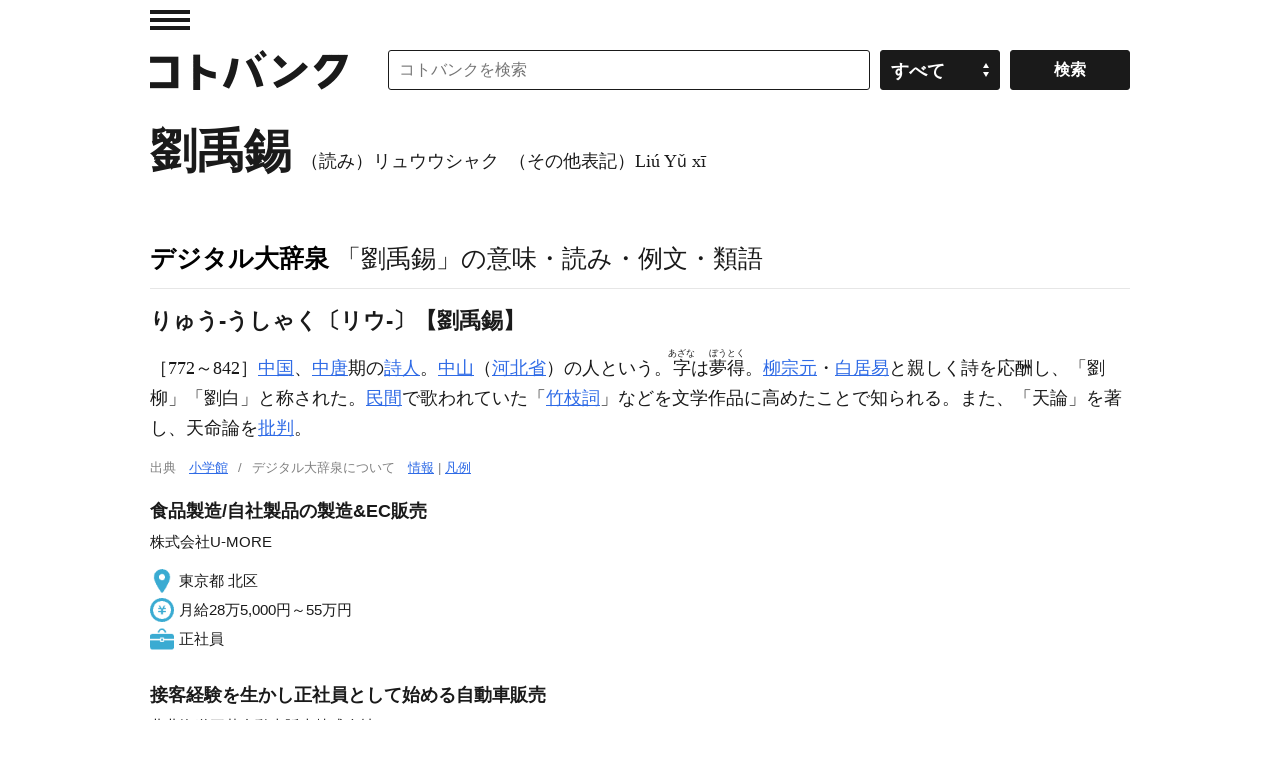

--- FILE ---
content_type: application/javascript; charset=utf-8
request_url: https://fundingchoicesmessages.google.com/f/AGSKWxWf5LOaTk1TT94o6FOaq3BW8ZgwiysccECpl_QZPzGo0HOmEPc1acXSqFC74ZXOOTbgN4FUeEi0sCDp8ceiXCtl0lofS0I15-Ozt5ukbg0St08Z7DKJeCKsDOcTZnPaDggLLwXAmhcOtzn2ktRDQ8fMf65CBk-MBJ4t6CJ4sbUURq8PYuSVmHVtIc0v/_/adtechglobalsettings.js/adiframetop./adtype./GoogleAd300./130x600.
body_size: -1287
content:
window['627cd58f-1676-410d-b1b2-6c9013fbcb4d'] = true;

--- FILE ---
content_type: application/javascript; charset=utf-8
request_url: https://fundingchoicesmessages.google.com/f/AGSKWxW6RjkBPy3EZilOz5lK2rEbAR3aSl6Oc8LZ-X4xP_p2B0RnnN9Q0ImbA4IsBPhJg9O9rEvHqRekOUCIwSC1zv4HWEt7eBm4gHKxi81lFCH9lAmFagZ_Nbo1zVLfR311H0Gs0LlaiA==?fccs=W251bGwsbnVsbCxudWxsLG51bGwsbnVsbCxudWxsLFsxNzY5NDY4MTY0LDQ2NzAwMDAwMF0sbnVsbCxudWxsLG51bGwsW251bGwsWzcsMTcsMTldXSwiaHR0cHM6Ly9rb3RvYmFuay5qcC93b3JkLyVFNSU4QSU4OSVFNyVBNiVCOSVFOSU4QyVBQi0xNDk0OTciLG51bGwsW1s4LCJsUmZLTTBOMWNUMCJdLFs5LCJlbi1VUyJdLFsxOSwiMiJdLFsxNywiWzBdIl0sWzI0LCIiXSxbMjksImZhbHNlIl1dXQ
body_size: -168
content:
if (typeof __googlefc.fcKernelManager.run === 'function') {"use strict";this.default_ContributorServingResponseClientJs=this.default_ContributorServingResponseClientJs||{};(function(_){var window=this;
try{
var RH=function(a){this.A=_.t(a)};_.u(RH,_.J);var SH=_.ed(RH);var TH=function(a,b,c){this.B=a;this.params=b;this.j=c;this.l=_.F(this.params,4);this.o=new _.dh(this.B.document,_.O(this.params,3),new _.Qg(_.Qk(this.j)))};TH.prototype.run=function(){if(_.P(this.params,10)){var a=this.o;var b=_.eh(a);b=_.Od(b,4);_.ih(a,b)}a=_.Rk(this.j)?_.be(_.Rk(this.j)):new _.de;_.ee(a,9);_.F(a,4)!==1&&_.G(a,4,this.l===2||this.l===3?1:2);_.Fg(this.params,5)&&(b=_.O(this.params,5),_.hg(a,6,b));return a};var UH=function(){};UH.prototype.run=function(a,b){var c,d;return _.v(function(e){c=SH(b);d=(new TH(a,c,_.A(c,_.Pk,2))).run();return e.return({ia:_.L(d)})})};_.Tk(8,new UH);
}catch(e){_._DumpException(e)}
}).call(this,this.default_ContributorServingResponseClientJs);
// Google Inc.

//# sourceURL=/_/mss/boq-content-ads-contributor/_/js/k=boq-content-ads-contributor.ContributorServingResponseClientJs.en_US.lRfKM0N1cT0.es5.O/d=1/exm=kernel_loader,loader_js_executable,monetization_cookie_state_migration_initialization_executable,monetization_providers_initialization_executable/ed=1/rs=AJlcJMwSx5xfh8YmCxYY1Uo-mP01FmTfFQ/m=web_iab_tcf_v2_signal_executable
__googlefc.fcKernelManager.run('\x5b\x5b\x5b8,\x22\x5bnull,\x5b\x5bnull,null,null,\\\x22https:\/\/fundingchoicesmessages.google.com\/f\/AGSKWxXNHfDrRsWbYaAJyrCsIFUe-qjNXII4omkaRxAw-D-Lr79Hj17GXjfmiObSmPdAWsi2dbu5bGHn7gWlqN24vRwo6IFE_8Y7uDh2jL531iMeKX89tBZB87mq3DDAbkdaE-SwcqcHcQ\\\\u003d\\\\u003d\\\x22\x5d,null,null,\x5bnull,null,null,\\\x22https:\/\/fundingchoicesmessages.google.com\/el\/AGSKWxV0Bi5faiZIvfiAT45KYUZoSiPJFKmm_Huc5lWYfh0oSWvB-knqkuHBUgKIa6q0JY-gWCpOJ4RoZsJSGdCAUcWd5JrDwyW-wOdPWvTRAHmQ4G7kR6Z1hRjXB5NJ4IYl8PeLP_CmSg\\\\u003d\\\\u003d\\\x22\x5d,null,\x5bnull,\x5b7,17,19\x5d\x5d\x5d,\\\x22kotobank.jp\\\x22,1,\\\x22en\\\x22,null,null,null,null,1\x5d\x22\x5d\x5d,\x5bnull,null,null,\x22https:\/\/fundingchoicesmessages.google.com\/f\/AGSKWxUH14BLXINA-zc3Zh9L-mHQIW3zFLW0GuLFxD4ddJJeBcA4IIgwbsK_FoVy7u5EwhfXdJhfm4SNM3d4sYAIiMaj7NJpDIr3Qduwu7_p2cY-WlubrTIhUvh_Tt5JIOHM3hOVFpzx5A\\u003d\\u003d\x22\x5d\x5d');}